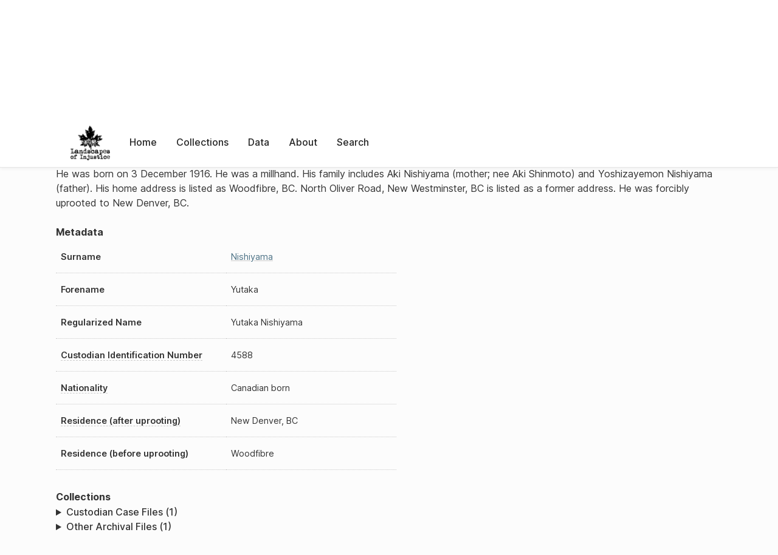

--- FILE ---
content_type: text/html; charset=UTF-8
request_url: https://loi.uvic.ca/archive/nish397.html?ref=nish398
body_size: 16654
content:
<!DOCTYPE html><html xmlns="http://www.w3.org/1999/xhtml" id="nish397" lang="en" xml:lang="en"><head><meta http-equiv="Content-Type" content="text/html; charset=UTF-8"/><meta name="viewport" content="width=device-width, initial-scale=1"/><meta name="google" content="notranslate"/><title>Yutaka Nishiyama</title><link rel="stylesheet" href="css/style.css"/><script src="js/loi.js"></script><script src="js/ux.js"></script><script src="js/staticTableSort.js"></script><script src="js/loi-media.js"></script><meta name="docTitle" class="staticSearch_docTitle globalMeta" content="Names: Yutaka Nishiyama"/><meta class="staticSearch_desc globalMeta" name="Document Type" content="Names"/><meta class="staticSearch_desc personMeta casefileMeta" name="Sex" content="Male"/><meta class="staticSearch_date personMeta casefileMeta" name="Date of Birth" content="1916-12-03"/></head><body><div id="pageContainer"><header data-state="closed" id="headerTopNav"><nav id="topNav"><div id="topNavLogoContainer"><button class="topNavMobile topNavToggler"><span class="lineContainer"><span class="topNavTopBar"></span><span class="topNavBottomBar"></span></span></button><div id="topNavHeader"><a href="index.html" title="Go to home page"><img alt="Landscapes of Injustice" id="topNavLogo" src="images/navLogo.png"/></a></div></div><div id="navItemsWrapper"><div data-el="div" id="menuHeader"><div data-el="list"><div data-el="item"><a href="index.html" data-el="ref" data-target="index.xml">Home</a></div><div data-el="item"><a href="loiCollection.html" data-el="ref" data-target="loiCollection.xml">Collections</a></div><div data-el="item"><a href="loiData.html" data-el="ref" data-target="loiData.xml">Data</a></div><div data-el="item"><a href="loiAbout.html" data-el="ref" data-target="loiAbout.xml">About</a></div><div data-el="item"><a href="search.html" data-el="ref" data-target="search.xml">Search</a></div></div></div></div></nav></header><main class="loiDatasetNamesN loiDataNames singleCol"><header id="main_header"><ul class="breadcrumb"><li><a href="index.html">Home</a></li><li><a href="loiData.html">Data</a></li><li><a href="loiDataNames.html">Names</a></li><li><a href="loiDataNames_index_n.html">Surnames: N</a></li><li class="current">Yutaka Nishiyama</li></ul><h1>Yutaka Nishiyama</h1></header><article id="centerCol"><h2 class="sr-only">Yutaka Nishiyama</h2><div id="text" data-el="text" class="loiDatasetNamesN loiDataNames"><div data-el="body"><div data-el="div" id="nish397_notes"><div data-el="p">Son of <a href="nish396.html" data-el="persName" data-ref="personography_n.xml#nish396">Yoshizaemon Nishiyama</a>. Brother of <a href="nish395.html" data-el="persName" data-ref="personography_n.xml#nish395">Tatsuo Nishiyama</a> and <a href="nish398.html" data-el="persName" data-ref="personography_n.xml#nish398">Mitsuru Nishiyama</a>. <a href="jpcc1.html" data-el="orgName" data-ref="orgography.xml#jpcc1">Bird Commission</a> case file number 1042. <a href="cust3.html" data-el="orgName" data-ref="orgography.xml#cust3">Custodian</a> file number 4588. (Source: lac_rg33-69_volume_52_file_1042)</div>
                  <div data-el="p">He was born on 3 December 1916. He was a millhand. His family includes Aki Nishiyama (mother; nee Aki Shinmoto) and Yoshizayemon Nishiyama (father). His home address is listed as Woodfibre, BC. North Oliver Road, New Westminster, BC is listed as a former address. He was forcibly uprooted to New Denver, BC.</div>
               </div><div data-el="div" id="nish397_metadata"><h3 data-el="head">Metadata</h3><div class="tableContainer"><table data-el="table"><tbody><tr data-el="row"><td data-el="cell" data-role="label">Surname</td><td data-el="cell" data-role="data"><a href="loiDataNames_index_n.html#loiDataNames_index_n_nishiyama" data-el="ref" data-target="loiDataNames_index_n.xml#loiDataNames_index_n_nishiyama">Nishiyama</a></td></tr><tr data-el="row"><td data-el="cell" data-role="label">Forename</td><td data-el="cell" data-role="data">Yutaka</td></tr><tr data-el="row"><td data-el="cell" data-role="label">Regularized Name</td><td data-el="cell" data-role="data">Yutaka Nishiyama</td></tr><tr data-el="row"><td data-el="cell" data-role="label" data-source="C-9345.xml#C-9345_4588"><span title="Information sourced from Custodian Case File C-9345_4588">Custodian Identification Number</span></td><td data-el="cell" data-role="data">4588</td></tr><tr data-el="row"><td data-el="cell" data-role="label" data-source="C-9345.xml#C-9345_4588"><span title="Information sourced from Custodian Case File C-9345_4588">Nationality</span></td><td data-el="cell" data-role="data">Canadian born</td></tr><tr data-el="row"><td data-el="cell" data-role="label" data-source="C-9345.xml#C-9345_4588"><span title="Information sourced from Custodian Case File C-9345_4588">Residence (after uprooting)</span></td><td data-el="cell" data-role="data">New Denver, BC</td></tr><tr data-el="row"><td data-el="cell" data-role="label">Residence (before uprooting)</td><td data-el="cell" data-role="data">Woodfibre</td></tr></tbody></table></div></div><div data-el="div" id="nish397_docsMentioned"><div data-el="div"><h4 data-el="head">Collections</h4><details data-el="div" data-n="1" data-type="details" id="nish397_loiCollectionCustodianCaseFiles"><summary>Custodian Case Files (1)</summary><div data-el="list"><div data-el="item"><a href="C-9345_4588.html?ref=nish397" data-el="ref" data-target="C-9345_4588.xml">4588: Yutaka Nishiyama</a></div></div></details><details data-el="div" data-n="3" data-type="details" id="nish397_loiCollectionArchivalFiles"><summary>Other Archival Files (1)</summary><div data-el="list"><div data-el="item"><a href="lac_rg33-69_volume_52_file_1042.html?ref=nish397" data-el="ref" data-target="lac_rg33-69_volume_52_file_1042.xml">Case file 1042 Nishiyama; Mitsuro, Tatso and Yoshizaemon</a></div></div></details></div><div data-el="div"><h4 data-el="head">Data</h4><details data-el="div" data-n="2" data-type="details" id="nish397_loiDataNames"><summary>Names (3)</summary><div data-el="list"><div data-el="item"><a href="nish395.html?ref=nish397" data-el="ref" data-target="nish395.xml">Tatsuo Nishiyama</a></div><div data-el="item"><a href="nish396.html?ref=nish397" data-el="ref" data-target="nish396.xml">Yoshizaemon Nishiyama</a></div><div data-el="item"><a href="nish398.html?ref=nish397" data-el="ref" data-target="nish398.xml">Mitsuru Nishiyama</a></div></div></details></div></div><div data-el="div" id="nish397_sharedSurnames"><h3 data-el="head">Shared Surnames</h3><details data-el="div" data-type="details"><summary>Nishiyama</summary><div class="tableContainer"><table data-el="table" class="sortable"><thead><tr data-el="row" data-role="label"><th data-el="cell" data-col="1">Name</th><th data-el="cell" data-col="2">See also</th></tr></thead><tbody><tr data-el="row"><td data-el="cell" data-col="1" data-colType="string" data-sort="1"><a href="nish559.html" data-el="ref" data-target="nish559.xml" data-type="browseLink">Aiko Nishiyama</a></td><td data-el="cell" data-col="2" data-colType="string" data-sort="1"></td></tr><tr data-el="row"><td data-el="cell" data-col="1" data-colType="string" data-sort="2"><a href="nish543.html" data-el="ref" data-target="nish543.xml" data-type="browseLink">Aki Nishiyama</a></td><td data-el="cell" data-col="2" data-colType="string" data-sort="2"></td></tr><tr data-el="row"><td data-el="cell" data-col="1" data-colType="string" data-sort="3"><a href="nish781.html" data-el="ref" data-target="nish781.xml" data-type="browseLink">Asato Nishiyama</a></td><td data-el="cell" data-col="2" data-colType="string" data-sort="3"></td></tr><tr data-el="row"><td data-el="cell" data-col="1" data-colType="string" data-sort="4"><a href="nish483.html" data-el="ref" data-target="nish483.xml" data-type="browseLink">Fumiko Nishiyama</a></td><td data-el="cell" data-col="2" data-colType="string" data-sort="4"></td></tr><tr data-el="row"><td data-el="cell" data-col="1" data-colType="string" data-sort="5"><a href="nish473.html" data-el="ref" data-target="nish473.xml" data-type="browseLink">Hide Nishiyama</a></td><td data-el="cell" data-col="2" data-colType="string" data-sort="5"></td></tr><tr data-el="row"><td data-el="cell" data-col="1" data-colType="string" data-sort="6"><a href="nish268.html" data-el="ref" data-target="nish268.xml" data-type="browseLink">Hisaji Nishiyama</a></td><td data-el="cell" data-col="2" data-colType="string" data-sort="26"><div data-el="list"><div data-el="item"><a href="loiDataNames_index_JA.html#loiDataNames_index_JA_%E8%A5%BF%E5%B1%B1" data-el="ref" data-target="loiDataNames_index_JA.xml#loiDataNames_index_JA_西山" data-type="title">西山 久次</a></div></div></td></tr><tr data-el="row"><td data-el="cell" data-col="1" data-colType="string" data-sort="7"><a href="nish753.html" data-el="ref" data-target="nish753.xml" data-type="browseLink">Ichiji Nishiyama</a></td><td data-el="cell" data-col="2" data-colType="string" data-sort="6"></td></tr><tr data-el="row"><td data-el="cell" data-col="1" data-colType="string" data-sort="8"><a href="nish12.html" data-el="ref" data-target="nish12.xml" data-type="browseLink">Ito Nishiyama</a></td><td data-el="cell" data-col="2" data-colType="string" data-sort="7"></td></tr><tr data-el="row"><td data-el="cell" data-col="1" data-colType="string" data-sort="9"><a href="nish843.html" data-el="ref" data-target="nish843.xml" data-type="browseLink">Jack Nishiyama</a></td><td data-el="cell" data-col="2" data-colType="string" data-sort="8"></td></tr><tr data-el="row"><td data-el="cell" data-col="1" data-colType="string" data-sort="10"><a href="nish594.html" data-el="ref" data-target="nish594.xml" data-type="browseLink">Kaoru Nishiyama</a></td><td data-el="cell" data-col="2" data-colType="string" data-sort="9"></td></tr><tr data-el="row"><td data-el="cell" data-col="1" data-colType="string" data-sort="11"><a href="nish400.html" data-el="ref" data-target="nish400.xml" data-type="browseLink">Kei Nishiyama</a></td><td data-el="cell" data-col="2" data-colType="string" data-sort="10"></td></tr><tr data-el="row"><td data-el="cell" data-col="1" data-colType="string" data-sort="12"><a href="nish800.html" data-el="ref" data-target="nish800.xml" data-type="browseLink">Kei Nishiyama</a></td><td data-el="cell" data-col="2" data-colType="string" data-sort="11"></td></tr><tr data-el="row"><td data-el="cell" data-col="1" data-colType="string" data-sort="13"><a href="nish582.html" data-el="ref" data-target="nish582.xml" data-type="browseLink">Kiku Nishiyama</a></td><td data-el="cell" data-col="2" data-colType="string" data-sort="12"></td></tr><tr data-el="row"><td data-el="cell" data-col="1" data-colType="string" data-sort="14"><a href="nish376.html" data-el="ref" data-target="nish376.xml" data-type="browseLink">Kiyuji Nishiyama</a></td><td data-el="cell" data-col="2" data-colType="string" data-sort="13"></td></tr><tr data-el="row"><td data-el="cell" data-col="1" data-colType="string" data-sort="15"><a href="nish379.html" data-el="ref" data-target="nish379.xml" data-type="browseLink">Kohei Nishiyama</a></td><td data-el="cell" data-col="2" data-colType="string" data-sort="14"></td></tr><tr data-el="row"><td data-el="cell" data-col="1" data-colType="string" data-sort="16"><a href="nish570.html" data-el="ref" data-target="nish570.xml" data-type="browseLink">Kyoko Nishiyama</a></td><td data-el="cell" data-col="2" data-colType="string" data-sort="15"></td></tr><tr data-el="row"><td data-el="cell" data-col="1" data-colType="string" data-sort="17"><a href="nish11.html" data-el="ref" data-target="nish11.xml" data-type="browseLink">Kyuji Nishiyama</a></td><td data-el="cell" data-col="2" data-colType="string" data-sort="16"></td></tr><tr data-el="row"><td data-el="cell" data-col="1" data-colType="string" data-sort="18"><a href="nish398.html" data-el="ref" data-target="nish398.xml" data-type="browseLink">Mitsuru Nishiyama</a></td><td data-el="cell" data-col="2" data-colType="string" data-sort="17"></td></tr><tr data-el="row"><td data-el="cell" data-col="1" data-colType="string" data-sort="19"><a href="nish343.html" data-el="ref" data-target="nish343.xml" data-type="browseLink">Shozo Nishiyama</a></td><td data-el="cell" data-col="2" data-colType="string" data-sort="18"></td></tr><tr data-el="row"><td data-el="cell" data-col="1" data-colType="string" data-sort="20"><a href="nish648.html" data-el="ref" data-target="nish648.xml" data-type="browseLink">Susumu Nishiyama</a></td><td data-el="cell" data-col="2" data-colType="string" data-sort="19"></td></tr><tr data-el="row"><td data-el="cell" data-col="1" data-colType="string" data-sort="21"><a href="nish410.html" data-el="ref" data-target="nish410.xml" data-type="browseLink">Takashi Nishiyama</a></td><td data-el="cell" data-col="2" data-colType="string" data-sort="20"></td></tr><tr data-el="row"><td data-el="cell" data-col="1" data-colType="string" data-sort="22"><a href="nish395.html" data-el="ref" data-target="nish395.xml" data-type="browseLink">Tatsuo Nishiyama</a></td><td data-el="cell" data-col="2" data-colType="string" data-sort="21"></td></tr><tr data-el="row"><td data-el="cell" data-col="1" data-colType="string" data-sort="23"><a href="nish679.html" data-el="ref" data-target="nish679.xml" data-type="browseLink">Tsui Nishiyama</a></td><td data-el="cell" data-col="2" data-colType="string" data-sort="22"></td></tr><tr data-el="row"><td data-el="cell" data-col="1" data-colType="string" data-sort="24"><a href="nish396.html" data-el="ref" data-target="nish396.xml" data-type="browseLink">Yoshizaemon Nishiyama</a></td><td data-el="cell" data-col="2" data-colType="string" data-sort="23"></td></tr><tr data-el="row"><td data-el="cell" data-col="1" data-colType="string" data-sort="25"><a href="nish336.html" data-el="ref" data-target="nish336.xml" data-type="browseLink">Yoshizayemon Nishiyama</a></td><td data-el="cell" data-col="2" data-colType="string" data-sort="24"></td></tr><tr data-el="row"><td data-el="cell" data-col="1" data-colType="string" data-sort="26"><span data-el="ref" class="current" data-target="nish397.xml" data-type="browseLink">Yutaka Nishiyama</span></td><td data-el="cell" data-col="2" data-colType="string" data-sort="25"></td></tr></tbody></table></div></details></div></div></div><div id="appendix"><div data-el="div" id="appendix_terminology"><div data-el="div"><h2 data-el="head">Terminology</h2><div data-el="p">Readers of these historical materials will encounter derogatory references to Japanese Canadians and euphemisms used to obscure the intent and impacts of the internment and dispossession. While these are important realities of the history, the Landscapes of Injustice Research Collective urges users to carefully consider their own terminological choices in writing and speaking about this topic today as we confront past injustice. See our statement on terminology, and related sources <a href="terminology.html" data-el="ref" data-target="doc:terminology">here</a>.</div></div></div></div></article></main><div id="overlayTopNav" class="topNavToggler" data-state="closed"></div><div id="overlayModal" class="modalTogger" data-state="closed"></div><div id="overlayLeftNav" class="leftNavToggler" data-state="closed"></div><div id="popup"><div id="popupCloser"><button class="popupCloser modalToggler"><svg xmlns="http://www.w3.org/2000/svg" height="22" viewBox="0 0 38 38" width="22">
    <path d="M5.022.886L19.47 15.333 33.916.886a2 2 0 012.829 0l.903.903a2 2 0 010 2.829L23.201 19.065 37.648 33.51a2 2 0 010 2.829l-.903.904a2 2 0 01-2.829 0L19.47 22.797 5.022 37.244a2 2 0 01-2.828 0l-.904-.904a2 2 0 010-2.829l14.447-14.446L1.29 4.618a2 2 0 010-2.829l.904-.903a2 2 0 012.828 0z" fill-rule="evenodd"></path>
</svg></button></div><div id="popupContent"></div></div><footer><div id="footerContent"><p class="splashDescription">This research database provides access to records that document <br/>unjust and racist actions, statements, and terminology which may be upsetting. <br/>
            		Please take care when exploring this research database and the records provided. <br/>
            		For more, see our Terminology or our Privacy Policy pages in the About section of this site. 
             	</p><ul class="buildData"><li>Version: 1.25
</li><li>Last built: 2025-08-28T08:42:45.81137961-07:00 (revision 7008)</li></ul><a href="https://www.sshrc-crsh.gc.ca/"><img alt="Social Sciences and Humanities Research Council" id="sshrc" src="images/sshrcLogo.png"/></a><a href="https://www.hcmc.uvic.ca"><img alt="Humanities Computing Media Centre" id="hcmc" src="images/hcmcLogo.png"/></a></div></footer></div></body></html>